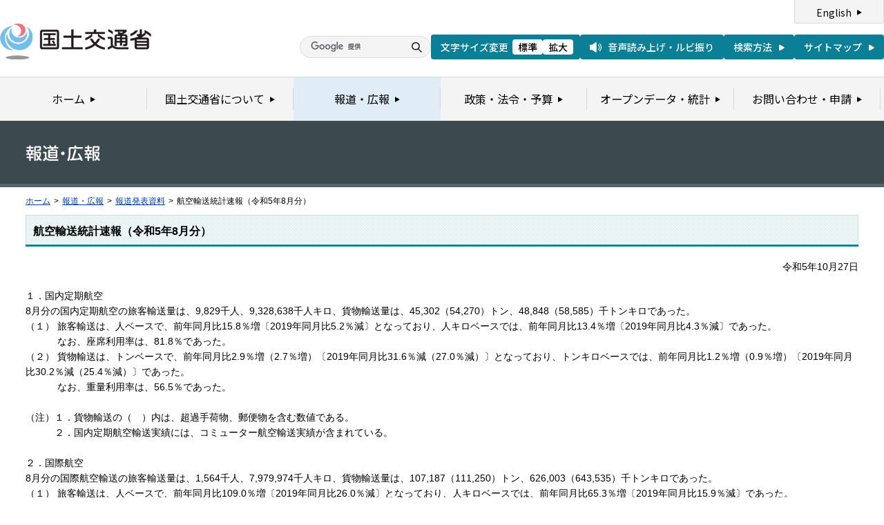

--- FILE ---
content_type: text/html
request_url: https://www.mlit.go.jp/report/press/joho05_hh_000764.html
body_size: 2797
content:
<?xml version="1.0" encoding="UTF-8"?>
<!DOCTYPE html PUBLIC "-//W3C//DTD XHTML 1.0 Transitional//EN" "http://www.w3.org/TR/xhtml1/DTD/xhtml1-transitional.dtd">
<html xmlns="http://www.w3.org/1999/xhtml" xml:lang="ja" lang="ja" dir="ltr">
<head>
<meta http-equiv="Content-Type" content="text/html; charset=UTF-8" />
<meta http-equiv="Content-Style-Type" content="text/css" />
<meta http-equiv="Content-Script-Type" content="text/javascript" />
<title>報道発表資料：航空輸送統計速報（令和5年8月分） - 国土交通省</title>
<meta name="keywords" content="国土交通省,Ministry of Land, Infrastructure, Transport and Toursim" />
<meta name="description" content="国土交通省のウェブサイトです。政策、報道発表資料、統計情報、各種申請手続きに関する情報などを掲載しています。" />
<meta name="copyright" content="" />
<meta name="format-detection" content="telephone=no" />
<meta name="viewport" content="width=device-width, initial-scale=1.0" />
<meta property="og:type" content="government" />
<meta property="og:title" content="国土交通省｜報道資料｜航空輸送統計速報（令和5年8月分）" />
<meta property="og:image" content="/common/001391890.png" />
<meta property="og:url" content="https://www.mlit.go.jp/report/press/joho05_hh_000764.html" />
<meta property="og:description" content="" />
<meta property="og:site_name" content="国土交通省" />
<meta name="twitter:card" content="summary" />
<meta name="twitter:site" content="@MLIT_JAPAN" />
<meta name="twitter:image" content="https://www.mlit.go.jp/common/001391890.png" />
<link rel="stylesheet" type="text/css" href="/com/17_cmn_layout.css" media="all and (min-width : 769px)" />
<link rel="stylesheet" type="text/css" href="/com/pc_layout.css" media="all and (min-width : 769px)" />
<link rel="stylesheet" type="text/css" href="/com/sp_layout.css" media="all and (max-width : 768px)" />
<link rel="stylesheet" type="text/css" href="/com/17_cmn_style.css" media="all" />
<link rel="stylesheet" type="text/css" href="/aly.css" media="all" />
<link rel="stylesheet" type="text/css" href="/com/17_press_style.css" media="all and (min-width : 769px)" />
<link rel="stylesheet" type="text/css" href="/com/pc_press_style.css" media="all and (min-width : 769px)" />
<link rel="stylesheet" type="text/css" href="/com/sp_press_style.css" media="all and (max-width : 768px)" />
<script type="text/javascript" src="/com/13_jquery.js"></script>
<script type="text/javascript" src="/com/17_header.js"></script>
<script type="text/javascript" src="/com/17_footer.js"></script>
<script type="text/javascript" src="/com/13_common.js"></script>
<script type="text/javascript" src="/com/13_flatheights.js"></script>
<script type="text/javascript" src="/com/13_bukyokuImageChange.js"></script>
<script type="text/javascript" src="/com/13_minmax.js"></script>
<script type="text/javascript" src="/com/sp_common.js"></script>
</head>
<body id="g03" class="lDef">
<!-- wrapper start --><div id="wrapper">


<!-- .pageTitle01 start --><div class="pageTitleList01">
<h1><img src="/common/000235852.gif" width="110" height="24" alt="報道・広報" /></h1>
<!-- .pageTitle01 end --></div>
<!-- #breadcrumb start --><div id="breadcrumb">
<ul>
<li class="home"><a href="/index_old.html">ホーム</a></li>
<li><span class="arrow">&gt;</span><a href="/report/index.html">報道・広報</a></li>
<li><span class="arrow">&gt;</span><a href="/report/press/index.html">報道発表資料</a></li>
<li><span class="arrow">&gt;</span>航空輸送統計速報（令和5年8月分）</li>
</ul>
<!-- #breadcrumb end --></div>

<!-- #contents start --><div id="contents" class="pressContents"> <!-- .section start --><div class="section">

<div class="titleType01">
<div class="titleInner">
<h2 class="title">航空輸送統計速報（令和5年8月分）</h2>
<!-- /titleInner --></div>
<!-- /titleType01 --></div>

<div class="clearfix">
<p class="date mb20">令和5年10月27日</p>
<p>１．国内定期航空<br>
8月分の国内定期航空の旅客輸送量は、9,829千人、9,328,638千人キロ、貨物輸送量は、45,302（54,270）トン、48,848（58,585）千トンキロであった。<br>
（１） 旅客輸送は、人ベースで、前年同月比15.8％増〔2019年同月比5.2％減〕となっており、人キロベースでは、前年同月比13.4％増〔2019年同月比4.3％減〕であった。<br>
　　　 なお、座席利用率は、81.8％であった。<br>
（２） 貨物輸送は、トンベースで、前年同月比2.9％増（2.7％増）〔2019年同月比31.6％減（27.0％減）〕となっており、トンキロベースでは、前年同月比1.2％増（0.9％増）〔2019年同月比30.2％減（25.4％減）〕であった。<br>
　　　 なお、重量利用率は、56.5％であった。<br>
<br>
（注）１．貨物輸送の（　）内は、超過手荷物、郵便物を含む数値である。<br>
　　　２．国内定期航空輸送実績には、コミューター航空輸送実績が含まれている。<br>
<br>
２．国際航空<br>
8月分の国際航空輸送の旅客輸送量は、1,564千人、7,979,974千人キロ、貨物輸送量は、107,187（111,250）トン、626,003（643,535）千トンキロであった。<br>
（１） 旅客輸送は、人ベースで、前年同月比109.0％増〔2019年同月比26.0％減〕となっており、人キロベースでは、前年同月比65.3％増〔2019年同月比15.9％減〕であった。<br>
　　　 なお、座席利用率は、81.5％であった。<br>
（２） 貨物輸送は、トンベースで、前年同月比15.3％減（14.4％減）〔2019年同月比9.3％減（11.0％減）〕となっており、トンキロベースでは、前年同月比15.0％減（14.8％減）〔2019年同月比5.7％減（7.2％減）〕であった。<br>
　　　 なお、重量利用率は、68.5％であった。<br>
<br>
（注）貨物輸送の（　）内は、超過手荷物、郵便物を含む数値である。<br>
<br>
<br>
※詳細については、「<a href="https://www.e-stat.go.jp/stat-search/files?page=1&amp;layout=datalist&amp;toukei=00600360&amp;tstat=000001136503&amp;cycle=1&amp;tclass1val=0">航空輸送統計速報</a>」を参照して下さい。<br>
※この速報の統計数値を他に転載する場合には、必ず「航空輸送統計速報」による旨を明記して下さい。</p>
<!-- /clearfix --></div>
<!-- .section start --></div>




<!-- .section start --><div class="section">
<div class="titleType07">
<div class="titleInner">
<h3 class="title">添付資料</h3>
<!-- /titleInner --></div>
<!-- /titleType07 --></div>
<p class="linkArrow01 mb10"><a href="/report/press/content/001706079.pdf">公表資料</a>（PDF形式：1232KB）<img src="/common/000235506.gif" alt="PDF形式" class="fileIcon" /></p>
<!-- .section end --></div>



<!-- .section start --><div class="section">
<div class="contentsContactWrap01">
<h2 class="title">お問い合わせ先</h2>
<div class="contentsContact01">
<div class="contentsContactIn01">
<dl>
<dt class="inquiryName">国土交通省総合政策局情報政策課交通経済統計調査室　</dt>
<dd>
TEL：（03）5253-8111
（内線28-721）</dd>
</dl>
<!-- /contentsContactIn01 --></div>
<!-- /contentsContact01 --></div>
<!-- /contentsContactWrap01 --></div>
<!-- .section end --></div>


<!-- .section start --><div class="section">
<div class="adobeArticleWrap01">
<div class="adobeArticle01">
<div class="bnrArea">
<p class="bnr"><a href="http://www.adobe.com/jp/products/acrobat/readstep2.html" class="blank"><img src="/common/000235485.gif" width="110" height="31" alt="Get ADOBE READER" /></a></p>
<p><img src="/common/000235516.gif" width="83" height="28" alt="別ウィンドウで開きます" /></p>
<!-- /bnrArea --></div>
<div class="textArea">
<p>PDF形式のファイルをご覧いただくためには、Adobe Acrobat Readerが必要です。<br />
左のアイコンをクリックしてAdobe Acrobat Readerをダウンロードしてください（無償）。<br />
Acrobat Readerをダウンロードしても、PDFファイルが正常に表示されない場合は<a href="http://get.adobe.com/jp/reader/" target="_blank">こちら</a>をご覧ください。</p>
<!-- /textArea --></div>
<!-- /adobeArticle01 --></div>
<!-- /adobeArticleWrap01 --></div>
<!-- .section end --></div>


<div id="pageTopWrap">
<p class="pageTop"><a href="#wrapper"><img src="/common/000235489.gif" width="296" height="28" alt="ページの先頭に戻る" /></a></p>
<!-- /pageTopWrap --></div>

<!-- wrapper end --></div>



</body>
</html>